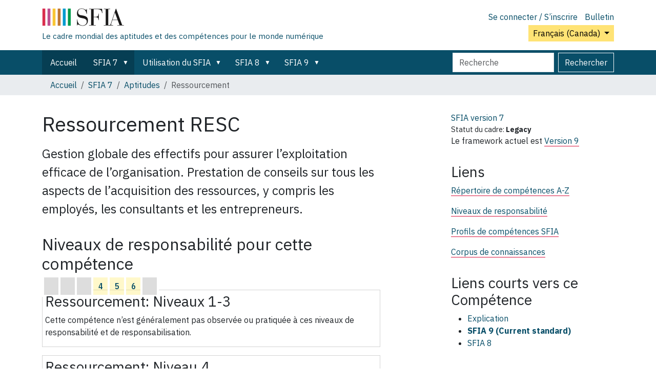

--- FILE ---
content_type: text/html;charset=utf-8
request_url: https://sfia-online.org/fr-ca/sfia-7/skills/resourcing
body_size: 7029
content:
<!DOCTYPE html>
<html xmlns="http://www.w3.org/1999/xhtml" class="h-100" lang="fr-ca" xml:lang="fr-ca">

  <head><meta http-equiv="Content-Type" content="text/html; charset=UTF-8" />
    <!-- Google Tag Manager -->
    <script>(function(w,d,s,l,i){w[l]=w[l]||[];w[l].push({'gtm.start':
    new Date().getTime(),event:'gtm.js'});var f=d.getElementsByTagName(s)[0],
    j=d.createElement(s),dl=l!='dataLayer'?'&l='+l:'';j.async=true;j.src=
    'https://www.googletagmanager.com/gtm.js?id='+i+dl;f.parentNode.insertBefore(j,f);
      })(window,document,'script','dataLayer','GTM-W6HDL5B');</script>
    <!-- End Google Tag Manager -->
    <!-- Global site tag (gtag.js) - Google Analytics -->
    <script async="" src="https://www.googletagmanager.com/gtag/js?id=UA-64677514-1"></script>
    <script>
            window.dataLayer = window.dataLayer || [];
            function gtag(){dataLayer.push(arguments);}
            gtag('js', new Date());

            gtag('config', 'UA-64677514-1');
    </script>

    <title>Ressourcement — French (Canada)</title>
    <link href="/++theme++sfia-theme/++theme++barceloneta/barceloneta-apple-touch-icon.png" rel="apple-touch-icon" />
    <link href="/++theme++sfia-theme/++theme++barceloneta/barceloneta-apple-touch-icon-144x144-precomposed.png" rel="apple-touch-icon-precomposed" sizes="144x144" />
    <link href="/++theme++sfia-theme/++theme++barceloneta/barceloneta-apple-touch-icon-114x114-precomposed.png" rel="apple-touch-icon-precomposed" sizes="114x114" />
    <link href="/++theme++sfia-theme/++theme++barceloneta/barceloneta-apple-touch-icon-72x72-precomposed.png" rel="apple-touch-icon-precomposed" sizes="72x72" />
    <link href="/++theme++sfia-theme/++theme++barceloneta/barceloneta-apple-touch-icon-57x57-precomposed.png" rel="apple-touch-icon-precomposed" sizes="57x57" />
    <link href="/++theme++sfia-theme/++theme++barceloneta/barceloneta-apple-touch-icon-precomposed.png" rel="apple-touch-icon-precomposed" />
  <meta charset="utf-8" /><meta name="twitter:card" content="summary" /><meta property="og:site_name" content="SFIA" /><meta property="og:title" content="Ressourcement" name="title" /><meta property="og:type" content="website" /><meta property="og:description" content="Gestion globale des effectifs pour assurer l’exploitation efficace de l’organisation. Prestation de conseils sur tous les aspects de l’acquisition des ressources, y compris les employés, les consultants et les entrepreneurs." /><meta property="og:url" content="https://sfia-online.org/fr-ca/sfia-7/skills/resourcing" /><meta property="og:image" content="https://sfia-online.org/@@site-logo/sfialogo-outlines.svg" name="image" /><meta property="og:image:type" content="image/svg+xml" /><meta name="description" content="Gestion globale des effectifs pour assurer l’exploitation efficace de l’organisation. Prestation de conseils sur tous les aspects de l’acquisition des ressources, y compris les employés, les consultants et les entrepreneurs." /><meta name="DC.description" content="Gestion globale des effectifs pour assurer l’exploitation efficace de l’organisation. Prestation de conseils sur tous les aspects de l’acquisition des ressources, y compris les employés, les consultants et les entrepreneurs." /><meta name="DC.date.created" content="2020-04-02T15:33:48+00:00" /><meta name="DC.date.modified" content="2020-10-14T15:03:31+00:00" /><meta name="DC.type" content="Skill" /><meta name="DC.format" content="text/plain" /><meta name="DC.language" content="fr-ca" /><meta name="DC.date.valid_range" content="2020/04/02 - " /><meta name="viewport" content="width=device-width, initial-scale=1.0" /><meta name="generator" content="Plone - https://plone.org/" /><link rel="alternate" hreflang="en" href="https://sfia-online.org/en/sfia-7/skills/resourcing" /><link rel="alternate" hreflang="it" href="https://sfia-online.org/it/legacy-sfia/sfia-7/skills/resourcing" /><link rel="alternate" hreflang="pl" href="https://sfia-online.org/pl/legacy-sfia/sfia-7/skills/resourcing" /><link rel="alternate" hreflang="fr" href="https://sfia-online.org/fr/legacy-sfia/sfia-7/skills/resourcing" /><link rel="alternate" hreflang="ru" href="https://sfia-online.org/ru/legacy-sfia/sfia-7/skills/resourcing" /><link rel="alternate" hreflang="ar" href="https://sfia-online.org/ar/legacy-sfia/sfia-7/skills/resourcing" /><link rel="alternate" hreflang="fr-ca" href="https://sfia-online.org/fr-ca/sfia-7/skills/resourcing" /><link rel="alternate" hreflang="es" href="https://sfia-online.org/es/legacy-sfia/sfia-7/skills/resourcing" /><link rel="alternate" hreflang="de" href="https://sfia-online.org/de/legacy-sfia/sfia-7/skills/resourcing" /><link rel="alternate" hreflang="ja" href="https://sfia-online.org/ja/legacy-sfia/sfia-7/skills/resourcing" /><link rel="alternate" hreflang="zh" href="https://sfia-online.org/zh/legacy-sfia/sfia-7/skills/resourcing" /><link rel="canonical" href="https://sfia-online.org/fr-ca/sfia-7/skills/resourcing" /><link rel="preload icon" type="image/vnd.microsoft.icon" href="https://sfia-online.org/fr-ca/favicon.ico?name=sfia-favicon.ico" /><link rel="mask-icon" href="https://sfia-online.org/fr-ca/favicon.ico?name=sfia-favicon.ico" /><link href="https://sfia-online.org/fr-ca/@@search" rel="search" title="Recherche dans ce site" /><link data-bundle="collectionfilter-bundle" href="https://sfia-online.org/++webresource++82bcafb0-356d-5387-a703-bc0b71ea2cda/++plone++collectionfilter/collectionfilter.min.css" media="all" rel="stylesheet" type="text/css" /><link data-bundle="easyform" href="https://sfia-online.org/++webresource++b6e63fde-4269-5984-a67a-480840700e9a/++resource++easyform.css" media="all" rel="stylesheet" type="text/css" /><link data-bundle="mosaic-css" href="https://sfia-online.org/++webresource++5411e25a-bb6c-52c9-9764-e193dd1bdeb9/++plone++mosaic/mosaic.min.css" media="all" rel="stylesheet" type="text/css" /><link data-bundle="multilingual" href="https://sfia-online.org/++webresource++f30a16e6-dac4-5f5f-a036-b24364abdfc8/++resource++plone.app.multilingual.stylesheet/multilingual.css" media="all" rel="stylesheet" type="text/css" /><link data-bundle="plone-fullscreen" href="https://sfia-online.org/++webresource++ac83a459-aa2c-5a45-80a9-9d3e95ae0847/++plone++static/plone-fullscreen/fullscreen.css" media="all" rel="stylesheet" type="text/css" /><link data-bundle="diazo" href="https://sfia-online.org/++webresource++05036b61-3844-5c8b-8ddc-6440340b97b7/++theme++sfia-theme/styles/theme.min.css" media="all" rel="stylesheet" type="text/css" /><script data-bundle="collectionfilter-bundle" integrity="sha384-G96E8rSaSCb3q80fpWgtUqPhXxaBs0bVAGWdjODpcqCrs7nT1W1dzW+uVh7Xjuix" src="https://sfia-online.org/++webresource++d9ee3239-b605-576e-9578-88c1f7b95137/++plone++collectionfilter/collectionfilter-remote.min.js"></script><script data-bundle="plone-fullscreen" integrity="sha384-yAbXscL0aoE/0AkFhaGNz6d74lDy9Cz7PXfkWNqRnFm0/ewX0uoBBoyPBU5qW7Nr" src="https://sfia-online.org/++webresource++6aa4c841-faf5-51e8-8109-90bd97e7aa07/++plone++static/plone-fullscreen/fullscreen.js"></script><script data-bundle="plone" integrity="sha384-6Wh7fW8sei4bJMY3a6PIfr5jae6gj9dIadjpiDZBJsr9pJ5gW0bsg0IzoolcL3H0" src="https://sfia-online.org/++webresource++cff93eba-89cf-5661-8beb-464cc1d0cbc7/++plone++static/bundle-plone/bundle.min.js"></script><script data-bundle="diazo" integrity="sha384-fg9b8eMx+x25cqkQ/xuUVmuSFo+egtTxDtMjaBcTRsKyOlc3POihTlRlA17NDzlt" src="https://sfia-online.org/++webresource++808d846f-e21a-5b06-a95f-3172eb227e99/++theme++sfia-theme/js/theme.js"></script><script>
    function loadDoc(event) {
      submitDoc();
    }
    </script></head>

  <body class="d-flex flex-column h-100 col-content col-two frontend icons-off pat-markspeciallinks portaltype-skill section-sfia-7 site-fr-ca subsection-skills subsection-skills-resourcing template-skill thumbs-on userrole-anonymous viewpermission-view" id="visual-portal-wrapper" dir="ltr" data-base-url="https://sfia-online.org/fr-ca/sfia-7/skills/resourcing" data-view-url="https://sfia-online.org/fr-ca/sfia-7/skills/resourcing" data-portal-url="https://sfia-online.org" data-i18ncatalogurl="https://sfia-online.org/plonejsi18n" data-pat-markspeciallinks="{&quot;external_links_open_new_window&quot;: false, &quot;mark_special_links&quot;: true}" data-pat-plone-modal="{&quot;actionOptions&quot;: {&quot;displayInModal&quot;: false}}" data-pat-pickadate="{&quot;date&quot;: {&quot;selectYears&quot;: 200}, &quot;time&quot;: {&quot;interval&quot;: 5 } }"><div class="outer-wrapper flex-shrink-0">
      <header class="container d-flex pt-3 flex-column justify-content-between align-items-lg-start flex-lg-row" id="content-header">

        <div class="mb-3 d-flex justify-content-end flex-lg-column" id="portal-top">
          <div id="portal-anontools">
  <ul class="list-inline">
    <li class="list-inline-item">
      <a title="Se connecter / S’inscrire" href="https://sfia-online.org/fr-ca/login" id="personaltools-login" icon="plone-login" class="pat-plone-modal" data-pat-plone-modal="{}">Se connecter / S’inscrire</a>
    </li>
    <li class="list-inline-item">
      <a title="Bulletin" href="https://sfia-online.org/@@signup" id="personaltools-newsletter" icon="envelope-at">Bulletin</a>
    </li>
  </ul>
</div>


  <div class="btn-group d-inline-block" id="portal-languageselector-sfia">
    <button class="btn btn-secondary dropdown-toggle float-end mt-lg-1" aria-expanded="false" type="button" data-bs-toggle="dropdown">
      Français (Canada)
      
    </button>
    <ul class="dropdown-menu">

      
        <li>
          <a class="dropdown-item " href="https://sfia-online.org/@@multilingual-selector/f4ec704ef8a54addb9ee77ee0536fd89/en?set_language=en">English</a>
        </li>
      
        <li>
          <a class="dropdown-item " href="https://sfia-online.org/@@multilingual-selector/f4ec704ef8a54addb9ee77ee0536fd89/de?set_language=de">Deutsch</a>
        </li>
      
        <li>
          <a class="dropdown-item " href="https://sfia-online.org/@@multilingual-selector/f4ec704ef8a54addb9ee77ee0536fd89/es?set_language=es">Español</a>
        </li>
      
        <li>
          <a class="dropdown-item " href="https://sfia-online.org/@@multilingual-selector/f4ec704ef8a54addb9ee77ee0536fd89/fr?set_language=fr">Français</a>
        </li>
      
        <li>
          <a class="dropdown-item " href="https://sfia-online.org/@@multilingual-selector/f4ec704ef8a54addb9ee77ee0536fd89/it?set_language=it">Italiano</a>
        </li>
      
        <li>
          <a class="dropdown-item " href="https://sfia-online.org/@@multilingual-selector/f4ec704ef8a54addb9ee77ee0536fd89/nl?set_language=nl">Nederlands</a>
        </li>
      
        <li>
          <a class="dropdown-item " href="https://sfia-online.org/@@multilingual-selector/f4ec704ef8a54addb9ee77ee0536fd89/pl?set_language=pl">Polski</a>
        </li>
      
        <li>
          <a class="dropdown-item " href="https://sfia-online.org/@@multilingual-selector/f4ec704ef8a54addb9ee77ee0536fd89/pt?set_language=pt">Português</a>
        </li>
      
        <li>
          <a class="dropdown-item active " href="https://sfia-online.org/@@multilingual-selector/f4ec704ef8a54addb9ee77ee0536fd89/fr-ca?set_language=fr-ca">Français (Canada)</a>
        </li>
      
        <li>
          <a class="dropdown-item " href="https://sfia-online.org/@@multilingual-selector/f4ec704ef8a54addb9ee77ee0536fd89/ar?set_language=ar">العربية</a>
        </li>
      
        <li>
          <a class="dropdown-item " href="https://sfia-online.org/@@multilingual-selector/f4ec704ef8a54addb9ee77ee0536fd89/zh?set_language=zh">中文</a>
        </li>
      
        <li>
          <a class="dropdown-item " href="https://sfia-online.org/@@multilingual-selector/f4ec704ef8a54addb9ee77ee0536fd89/ja?set_language=ja">日本語</a>
        </li>
      
        <li>
          <a class="dropdown-item " href="https://sfia-online.org/@@multilingual-selector/f4ec704ef8a54addb9ee77ee0536fd89/ru?set_language=ru">Русский</a>
        </li>
      
    </ul>
  </div>








        </div>

        <div class="pb-3 d-flex justify-content-between align-items-center order-lg-first w-auto" id="portal-logo-wrapper">
          <div class="d-flex flex-column" id="portal-logo-with-tag-line">
            <a id="portal-logo" title="French (Canada)" href="https://sfia-online.org/fr-ca">
  <img alt="SFIA" src="https://sfia-online.org/@@site-logo/sfialogo-outlines.svg" title="SFIA" /></a>
            <div id="tag-line">Le cadre mondial des aptitudes et des compétences pour le monde numérique</div>
          </div>
          <div class="navbar navbar-expand-lg">
            <button class="navbar-toggler border-secondary" aria-controls="offcanvasNavbar" type="button" data-bs-target="#offcanvasNavbar" data-bs-toggle="offcanvas" aria-label="Activer/désactiver la navigation">
              <span class="navbar-toggler-icon"></span>
            </button>
          </div>
        </div>

      </header>

      <div id="mainnavigation-wrapper">
        <div id="mainnavigation">
          <nav class="navbar navbar-expand-lg navbar-barceloneta pat-navigationmarker" id="portal-globalnav-wrapper">
            <div class="container">
              <div class="offcanvas offcanvas-end" id="offcanvasNavbar" aria-labelledby="offcanvasNavbarLabel" tabindex="-1">
                <div class="offcanvas-header justify-content-end">
                  <button class="btn-close btn-close-white text-reset" aria-label="Close" type="button" data-bs-dismiss="offcanvas"></button>
                </div>
                <div class="offcanvas-body align-items-center">
                  <ul class="navbar-nav me-auto" id="portal-globalnav">
    <li class="index_html nav-item"><a href="https://sfia-online.org/fr-ca" class="state-None nav-link">Accueil</a></li><li class="sfia-7 has_subtree nav-item"><a href="https://sfia-online.org/fr-ca/sfia-7" class="state-published nav-link" aria-haspopup="true">SFIA 7</a><input id="navitem-sfia-7" type="checkbox" class="opener" /><label for="navitem-sfia-7" role="button" aria-label="SFIA 7"></label><ul class="has_subtree dropdown"><li class="responsibilities nav-item"><a href="https://sfia-online.org/fr-ca/sfia-7/responsibilities" class="state-published nav-link">Niveaux de responsabilité</a></li><li class="skills nav-item"><a href="https://sfia-online.org/fr-ca/sfia-7/skills" class="state-published nav-link">Aptitudes</a></li><li class="views nav-item"><a href="https://sfia-online.org/fr-ca/sfia-7/views" class="state-published nav-link">sfia-views</a></li><li class="documentation nav-item"><a href="https://sfia-online.org/fr-ca/sfia-7/documentation" class="state-published nav-link">Documentation</a></li><li class="all-skills-a-z nav-item"><a href="https://sfia-online.org/fr-ca/sfia-7/all-skills-a-z" class="state-published nav-link">Liste des compétences A à Z</a></li></ul></li><li class="about-sfia has_subtree nav-item"><a href="https://sfia-online.org/fr-ca/about-sfia" class="state-published nav-link" aria-haspopup="true">Utilisation du SFIA</a><input id="navitem-about-sfia" type="checkbox" class="opener" /><label for="navitem-about-sfia" role="button" aria-label="Utilisation du SFIA"></label><ul class="has_subtree dropdown"><li class="browsing-sfia nav-item"><a href="https://sfia-online.org/fr-ca/about-sfia/browsing-sfia" class="state-published nav-link">Parcourir SFIA</a></li><li class="sfia-guiding-principles nav-item"><a href="https://sfia-online.org/fr-ca/about-sfia/sfia-guiding-principles" class="state-published nav-link">Principes directeurs de la SFIA</a></li><li class="sfia-and-skills-management nav-item"><a href="https://sfia-online.org/fr-ca/about-sfia/sfia-and-skills-management" class="state-published nav-link">Le SFIA et la gestion des compétences</a></li><li class="how-sfia-works nav-item"><a href="https://sfia-online.org/fr-ca/about-sfia/how-sfia-works" class="state-published nav-link">Fonctionnement du SFIA</a></li><li class="the-context-for-sfia nav-item"><a href="https://sfia-online.org/fr-ca/about-sfia/the-context-for-sfia" class="state-published nav-link">Le contexte derrière le SFIA</a></li><li class="using-and-licensing-sfia nav-item"><a href="https://sfia-online.org/fr-ca/about-sfia/using-and-licensing-sfia" class="state-published nav-link">Utilisation du SFIA et octroi de licences</a></li><li class="introduction-to-sfia-documentation nav-item"><a href="https://sfia-online.org/fr-ca/about-sfia/introduction-to-sfia-documentation" class="state-published nav-link">Introduction à la documentation SFIA</a></li><li class="sfia-levels-of-responsibility nav-item"><a href="https://sfia-online.org/fr-ca/about-sfia/sfia-levels-of-responsibility" class="state-published nav-link">Niveaux de responsabilité du SFIA</a></li><li class="sfia-professional-skills nav-item"><a href="https://sfia-online.org/fr-ca/about-sfia/sfia-professional-skills" class="state-published nav-link">Aptitudes professionnelles SFIA</a></li></ul></li><li class="sfia-8 has_subtree nav-item"><a href="https://sfia-online.org/fr-ca/sfia-8" class="state-published nav-link" aria-haspopup="true">SFIA 8</a><input id="navitem-sfia-8" type="checkbox" class="opener" /><label for="navitem-sfia-8" role="button" aria-label="SFIA 8"></label><ul class="has_subtree dropdown"><li class="responsibilities nav-item"><a href="https://sfia-online.org/fr-ca/sfia-8/responsibilities" class="state-published nav-link">Niveaux de responsabilité</a></li><li class="behavioural-factors-in-sfia nav-item"><a href="https://sfia-online.org/fr-ca/sfia-8/behavioural-factors-in-sfia" class="state-published nav-link">Facteurs comportementaux</a></li><li class="sfia-views nav-item"><a href="https://sfia-online.org/fr-ca/sfia-8/sfia-views" class="state-published nav-link">Vues du SFIA</a></li><li class="skills nav-item"><a href="https://sfia-online.org/fr-ca/sfia-8/skills" class="state-published nav-link">Aptitudes</a></li><li class="documentation nav-item"><a href="https://sfia-online.org/fr-ca/sfia-8/documentation" class="state-published nav-link">Documentation du SFIA 8</a></li><li class="all-skills-a-z nav-item"><a href="https://sfia-online.org/fr-ca/sfia-8/all-skills-a-z" class="state-published nav-link">Liste des compétences A à Z</a></li></ul></li><li class="sfia-9 has_subtree nav-item"><a href="https://sfia-online.org/fr-ca/sfia-9" class="state-published nav-link" aria-haspopup="true">SFIA 9</a><input id="navitem-sfia-9" type="checkbox" class="opener" /><label for="navitem-sfia-9" role="button" aria-label="SFIA 9"></label><ul class="has_subtree dropdown"><li class="skills nav-item"><a href="https://sfia-online.org/fr-ca/sfia-9/skills" class="state-published nav-link">Compétences</a></li><li class="responsibilities nav-item"><a href="https://sfia-online.org/fr-ca/sfia-9/responsibilities" class="state-published nav-link">Niveaux de responsabilité</a></li><li class="sfia-views nav-item"><a href="https://sfia-online.org/fr-ca/sfia-9/sfia-views" class="state-published nav-link">Vues SFIAv9</a></li><li class="all-skills-a-z nav-item"><a href="https://sfia-online.org/fr-ca/sfia-9/all-skills-a-z" class="state-published nav-link">Liste des compétences A à Z</a></li></ul></li>
  
  <li class="nav-item hamburger-nav-item">
    <a class="nav-link" href="https://sfia-online.org/login">Se connecter / S’inscrire</a>
  </li>
  <li class="nav-item hamburger-nav-item">
    <a class="nav-link" href="https://sfia-online.org/@@signup" title="Inscrivez-vous ici à notre newsletter">Bulletin</a>
  </li>
</ul>
                  <ul class="navbar-nav me-auto" id="extra-nav-links">
                  </ul>
                  <div class="d-flex flex-column position-relative" id="portal-searchbox">

  <form class="d-flex False False" id="searchGadget_form" action="https://sfia-online.org/fr-ca/@@search" role="search" data-pat-livesearch="ajaxUrl:https://sfia-online.org/fr-ca/@@ajax-search">

    <label class="hiddenStructure" for="searchGadget">Chercher par</label>

    <input class="searchField form-control me-2" id="searchGadget" name="SearchableText" placeholder="Recherche" size="18" title="Recherche" type="text" />

    <button class="searchButton btn btn-outline-light" type="submit">Rechercher</button>

    <div class="hiddenStructure" id="portal-advanced-search">
      <a href="https://sfia-online.org/fr-ca/@@search">Recherche avancée…</a>
    </div>

  </form>

</div>
                </div>
              </div>
            </div>
          </nav>
        </div>
      </div>

      <div class="principal" id="hero">
        <div class="container">
          <div class="gigantic">
          </div>
        </div>
      </div>

      <div id="above-content-wrapper">
        <div id="viewlet-above-content">
<nav id="portal-breadcrumbs" aria-label="breadcrumb">
  <div class="container">
    <ol class="breadcrumb">
      <li class="breadcrumb-item"><a href="https://sfia-online.org/fr-ca">Accueil</a></li>
      
        <li class="breadcrumb-item"><a href="https://sfia-online.org/fr-ca/sfia-7">SFIA 7</a></li>
        
      
        <li class="breadcrumb-item"><a href="https://sfia-online.org/fr-ca/sfia-7/skills">Aptitudes</a></li>
        
      
        
        <li class="breadcrumb-item active" aria-current="page">Ressourcement</li>
      
    </ol>
  </div>
</nav>
</div>
      </div>

      <div class="container">
        <div class="row">
          <aside class="col-12" id="global_statusmessage">
        

        <div>
        </div>
      </aside>
        </div>
        <main class="row" id="main-container">
          <section id="portal-column-content">

        

          

            

              <article id="content">

                

                  <header>

                    <div id="viewlet-above-content-title"><span id="social-tags-body" itemscope="" itemtype="http://schema.org/WebPage" style="display: none">
  <span itemprop="name">Ressourcement</span>
  <span itemprop="description">Gestion globale des effectifs pour assurer l’exploitation efficace de l’organisation. Prestation de conseils sur tous les aspects de l’acquisition des ressources, y compris les employés, les consultants et les entrepreneurs.</span>
  <span itemprop="url">https://sfia-online.org/fr-ca/sfia-7/skills/resourcing</span>
  <span itemprop="image">https://sfia-online.org/@@site-logo/sfialogo-outlines.svg</span>
</span>
</div>

                    
    <h1 class="documentFirstHeading" id="skilltitle">
      Ressourcement
      <span class="skill-code">RESC</span>
      
    </h1>
  

                    <div id="viewlet-below-content-title">
</div>

                    
    <div class="documentDescription description" id="skillintro"><div><p>Gestion globale des effectifs pour assurer l’exploitation efficace de l’organisation. Prestation de conseils sur tous les aspects de l’acquisition des ressources, y compris les employés, les consultants et les entrepreneurs.</p></div></div>
  

                    <div id="viewlet-below-content-description"></div>

                  </header>

                  <div id="viewlet-above-content-body">
</div>

                  <div id="content-core">
                    
    <div>
  <div id="definedskilllevels">
    <h2>Niveaux de responsabilité pour cette compétence</h2>
    <table class="table" title="Définis aux niveaux suivants :">
      <tr>
        
          <td class="level level-undefined">
            
          </td>
        
          <td class="level level-undefined">
            
          </td>
        
          <td class="level level-undefined">
            
          </td>
        
          <td class="level level-defined">
            <a href="#skill_level_section_4">4</a>
          </td>
        
          <td class="level level-defined">
            <a href="#skill_level_section_5">5</a>
          </td>
        
          <td class="level level-defined">
            <a href="#skill_level_section_6">6</a>
          </td>
        
          <td class="level level-undefined">
            
          </td>
        
      </tr>
    </table>
  </div>

  
  
  
  

  <div class="levels ">

    
      <div class="skill_level " id="skill_level_section_">
        <h3>
          
          Ressourcement:
          <span>Niveaux 1-3</span>
        </h3>
        
        <div class="level_text">
          <p>Cette compétence n’est généralement pas observée ou pratiquée à ces niveaux de responsabilité et de responsabilisation.</p>
          
        </div>
      </div>
    
      <div class="skill_level " id="skill_level_section_4">
        <h3>
          
          Ressourcement:
          <span>Niveau 4</span>
        </h3>
        
        <div class="level_text">
          <p></p><div><p>Implémente les plans de ressources, y compris la conduite des entretiens de recrutement. Effectue les processus de sélection, d’évaluation et d’intégration, ainsi que la répartition en interne des ressources. Contribue à la transition des ressources, conformément aux réglementations légales ou externes et aux codes des bonnes pratiques.</p></div>
          
        </div>
      </div>
    
      <div class="skill_level " id="skill_level_section_5">
        <h3>
          
          Ressourcement:
          <span>Niveau 5</span>
        </h3>
        
        <div class="level_text">
          <p></p><div><p>Élabore des plans à mettre en œuvre afin que l’organisation dispose des ressources qualifiées pour remplir ses engagements et atteindre ses objectifs. Gère la mise en place efficace de la planification, du recrutement, de la sélection, de l’évaluation, de l’intégration et de la transition des ressources. Conseille sur les normes, méthodes et outils de gestion des ressources. Veille à la conformité aux réglementations légales ou externes et aux codes des bonnes pratiques. Contribue à l’élaboration des politiques, normes et directives de gestion des ressources et aux vérifications et évaluations des processus de gestion des ressources.</p></div>
          
        </div>
      </div>
    
      <div class="skill_level " id="skill_level_section_6">
        <h3>
          
          Ressourcement:
          <span>Niveau 6</span>
        </h3>
        
        <div class="level_text">
          <p></p><div><p>Élabore et communique la politique, les normes et les directives de gestion des ressources, en conformité avec les plans stratégiques de gestion organisationnelle des ressources humaines. Assume la responsabilité générale de planification, recrutement, sélection, évaluation, intégration et transition des ressources. Dirige l’élaboration des plans à mettre en œuvre afin que l’organisation dispose des ressources qualifiées pour remplir ses engagements et atteindre ses objectifs. Veille à ce qu’un soutien spécialisé soit fourni selon les besoins. Vérifie et évalue le succès et l’efficacité continus des processus de gestion des ressources telles que l’analyse de la rétention, l’évaluation des médias et des fournisseurs, la satisfaction des clients et la validation des méthodes de sélection.</p></div>
          
        </div>
      </div>
    
      <div class="skill_level " id="skill_level_section_">
        <h3>
          
          Ressourcement:
          <span>Niveau 7</span>
        </h3>
        
        <div class="level_text">
          <p>Cette compétence n’est généralement pas observée ou pratiquée à ce niveau de responsabilité et de responsabilisation.</p>
          
        </div>
      </div>
    
  </div>

</div>

  
                  </div>

                  <div id="viewlet-below-content-body">






</div>

                
                <footer>
                  <div id="viewlet-below-content">




</div>
                </footer>
              </article>
            
          

        
      </section>
          
          <aside id="portal-column-two" role="complementary">
          
        
          

        
        
    <div>
  <div>
  <aside class="portlet" id="framework-label">
    <a href="/fr-ca/sfia-7">
      <div class="framework-label-version">
        <span>SFIA version</span>
        7
      </div>
    </a>
    <div class="framework-label-status-wrapper">
      <span>Statut du cadre:</span>
      <span class="framework-label-status">Legacy</span>
    </div>
    <div class="framework-label-pointer-to-current">Le framework actuel est <a href="https://sfia-online.org/fr-ca/sfia-9">Version 9</a></div>
    
  </aside>
</div>

  

  <aside class="portlet portletStaticText portlet-static-skill-links">
    <h3>Liens</h3>
    <p>
      <a href="https://sfia-online.org/fr-ca/sfia-7/all-skills-a-z">Répertoire de compétences A-Z</a>
    </p>
    <p>
      <a href="https://sfia-online.org/fr-ca/sfia-7/responsibilities">Niveaux de responsabilité</a>
    </p>
    <p>
      <a href="https://sfia-online.org/en/tools-and-resources/standard-industry-skills-profiles/sfia-8-skills-for-role-families-job-titles">Profils de compétences SFIA</a>
    </p>
    <p>
      <a href="https://sfia-online.org/en/tools-and-resources/bodies-of-knowledge/list-of-bodies-of-knowledge">Corpus de connaissances</a>
    </p>
  </aside>
  
  
  <aside class="portlet shortcode-portlet">
  <h3 class="portletHeader">Liens courts vers ce <span>Compétence</span></h3>
  <div class="shortcode-portlet-content">
    <ul>
      <li class="shortcode-list-item">
        <a href="https://sfia-online.org/@@multilingual-universal-link/759c57de0a924269b5c1338a5ea04964">
          Explication
        </a>
      </li>
      <li class="shortcode-list-item">
        <a href="https://sfia-online.org/fr-ca/skillcode/9/RESC">
          <strong>SFIA 9 (Current standard)</strong>
        </a>
      </li>
      <li class="shortcode-list-item">
        <a href="https://sfia-online.org/fr-ca/skillcode/8/RESC">
          SFIA 8
        </a>
      </li>
    </ul>
  </div>
</aside>

  
</div>

  
      </aside>
        </main>
        <!--/row-->
      </div>
      <!--/container-->

    </div><!--/outer-wrapper --><div class="container" id="portal-footer-wrapper">
        <footer class="py-4 text-start">
          
          <div class="row">
            <div>
              <h5>Fondation SFIA</h5>
              <div>
                <p>La Fondation SFIA est une organisation mondiale à but non lucratif qui supervise la production et l'utilisation du Cadre de compétences pour l'ère de l'information</p>
              </div>
            </div>

            <div>
              <h5>Soutien</h5>
              <ul>
                <li>
                  <a href="https://sfia-online.org/en/about-us">À propos de nous</a>
                </li>
                <li>
                  <a href="https://sfia-online.org/en/contact-info">Nous contacter</a>
                </li>
                <li>
                  <a href="https://sfia-online.org/en/sitemap">Plan du site</a>
                </li>
                <li>
                  <a href="https://sfia-online.org/en/about-us/privacy">Intimité</a>
                </li>
                <li>
                  <a href="https://sfia-online.org/en/assets/documents/accreditation-and-licensing/sfia_general_terms_2020.pdf">Termes et conditions</a>
                </li>
                <li>
                  <a href="https://sfia-online.org/accessibility-info">Accessibilité</a>
                </li>
              </ul>
            </div>

            <div>
              <h5>Suivez nous</h5>
              <ul>
                <li>
                  <a href="https://www.linkedin.com/company/sfia-foundation">LinkedIn</a>
                </li>
                <li>
                  <a href="https://www.linkedin.com/groups/1934300/">Forum des utilisateurs SFIA</a>
                </li>
                <li>
                  <a href="https://twitter.com/SFIA_Foundation">Twitter</a>
                </li>
                <li>
                  <a href="https://www.youtube.com/channel/UCkv9E8z3JUcB1xaAWKknCpQ/featured">YouTube</a>
                </li>
                <li>
                  <a href="https://www.slideshare.net/sfiauser/">SlideShare</a>
                </li>
              </ul>
            </div>
            <div>
              <p>© Copyright SFIA Foundation 2003-2025. La marque SFIA est protégée dans plus de 35 pays à travers le monde.</p>
              <p>La Fondation SFIA. Une société privée à responsabilité limitée par garantie. Enregistré en Angleterre numéro 04770377. Siège social : The Scalpel, 18th Floor, 52 Lime Street, Londres EC3M 7AF, Royaume-Uni (pas pour la correspondance)</p>
            </div>
          </div>
        </footer>
      </div><!-- Matomo --><script>
    var _paq = window._paq = window._paq || [];
    /* tracker methods like "setCustomDimension" should be called before "trackPageView" */
    _paq.push(['trackPageView']);
    _paq.push(['enableLinkTracking']);
    (function() {
      var u="https://sfiaonline.matomo.cloud/";
      _paq.push(['setTrackerUrl', u+'matomo.php']);
      _paq.push(['setSiteId', '1']);
      var d=document, g=d.createElement('script'), s=d.getElementsByTagName('script')[0];
      g.async=true; g.src='//cdn.matomo.cloud/sfiaonline.matomo.cloud/matomo.js'; s.parentNode.insertBefore(g,s);
    })();
    </script><!-- End Matomo Code --></body>

</html>